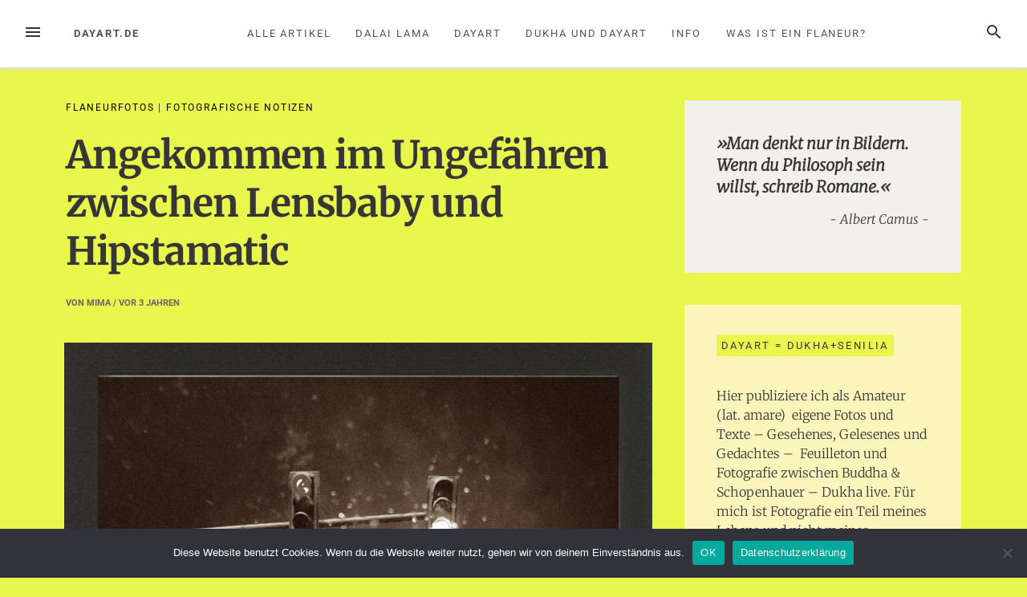

--- FILE ---
content_type: text/html; charset=UTF-8
request_url: http://dayart.de/angekommen-im-ungefaehren-zwischen-lensbaby-und-hipstamatic/
body_size: 16680
content:
<!DOCTYPE html>
<html lang="de">
<head>
<meta charset="UTF-8">
<meta name="viewport" content="width=device-width, initial-scale=1">
<link rel="profile" href="http://gmpg.org/xfn/11">
<link rel="pingback" href="http://dayart.de/xmlrpc.php">

<title>Angekommen im Ungefähren zwischen Lensbaby und Hipstamatic &#8211; dayart.de</title>
<meta name='robots' content='max-image-preview:large' />

<link rel="alternate" type="application/rss+xml" title="dayart.de &raquo; Feed" href="https://dayart.de/feed/" />
<link rel="alternate" type="application/rss+xml" title="dayart.de &raquo; Kommentar-Feed" href="https://dayart.de/comments/feed/" />
<link rel="alternate" type="application/rss+xml" title="dayart.de &raquo; Angekommen im Ungefähren zwischen Lensbaby und Hipstamatic-Kommentar-Feed" href="https://dayart.de/angekommen-im-ungefaehren-zwischen-lensbaby-und-hipstamatic/feed/" />
<link rel="alternate" title="oEmbed (JSON)" type="application/json+oembed" href="https://dayart.de/wp-json/oembed/1.0/embed?url=https%3A%2F%2Fdayart.de%2Fangekommen-im-ungefaehren-zwischen-lensbaby-und-hipstamatic%2F" />
<link rel="alternate" title="oEmbed (XML)" type="text/xml+oembed" href="https://dayart.de/wp-json/oembed/1.0/embed?url=https%3A%2F%2Fdayart.de%2Fangekommen-im-ungefaehren-zwischen-lensbaby-und-hipstamatic%2F&#038;format=xml" />
<style id='wp-img-auto-sizes-contain-inline-css' type='text/css'>
img:is([sizes=auto i],[sizes^="auto," i]){contain-intrinsic-size:3000px 1500px}
/*# sourceURL=wp-img-auto-sizes-contain-inline-css */
</style>
<style id='wp-emoji-styles-inline-css' type='text/css'>

	img.wp-smiley, img.emoji {
		display: inline !important;
		border: none !important;
		box-shadow: none !important;
		height: 1em !important;
		width: 1em !important;
		margin: 0 0.07em !important;
		vertical-align: -0.1em !important;
		background: none !important;
		padding: 0 !important;
	}
/*# sourceURL=wp-emoji-styles-inline-css */
</style>
<style id='wp-block-library-inline-css' type='text/css'>
:root{--wp-block-synced-color:#7a00df;--wp-block-synced-color--rgb:122,0,223;--wp-bound-block-color:var(--wp-block-synced-color);--wp-editor-canvas-background:#ddd;--wp-admin-theme-color:#007cba;--wp-admin-theme-color--rgb:0,124,186;--wp-admin-theme-color-darker-10:#006ba1;--wp-admin-theme-color-darker-10--rgb:0,107,160.5;--wp-admin-theme-color-darker-20:#005a87;--wp-admin-theme-color-darker-20--rgb:0,90,135;--wp-admin-border-width-focus:2px}@media (min-resolution:192dpi){:root{--wp-admin-border-width-focus:1.5px}}.wp-element-button{cursor:pointer}:root .has-very-light-gray-background-color{background-color:#eee}:root .has-very-dark-gray-background-color{background-color:#313131}:root .has-very-light-gray-color{color:#eee}:root .has-very-dark-gray-color{color:#313131}:root .has-vivid-green-cyan-to-vivid-cyan-blue-gradient-background{background:linear-gradient(135deg,#00d084,#0693e3)}:root .has-purple-crush-gradient-background{background:linear-gradient(135deg,#34e2e4,#4721fb 50%,#ab1dfe)}:root .has-hazy-dawn-gradient-background{background:linear-gradient(135deg,#faaca8,#dad0ec)}:root .has-subdued-olive-gradient-background{background:linear-gradient(135deg,#fafae1,#67a671)}:root .has-atomic-cream-gradient-background{background:linear-gradient(135deg,#fdd79a,#004a59)}:root .has-nightshade-gradient-background{background:linear-gradient(135deg,#330968,#31cdcf)}:root .has-midnight-gradient-background{background:linear-gradient(135deg,#020381,#2874fc)}:root{--wp--preset--font-size--normal:16px;--wp--preset--font-size--huge:42px}.has-regular-font-size{font-size:1em}.has-larger-font-size{font-size:2.625em}.has-normal-font-size{font-size:var(--wp--preset--font-size--normal)}.has-huge-font-size{font-size:var(--wp--preset--font-size--huge)}.has-text-align-center{text-align:center}.has-text-align-left{text-align:left}.has-text-align-right{text-align:right}.has-fit-text{white-space:nowrap!important}#end-resizable-editor-section{display:none}.aligncenter{clear:both}.items-justified-left{justify-content:flex-start}.items-justified-center{justify-content:center}.items-justified-right{justify-content:flex-end}.items-justified-space-between{justify-content:space-between}.screen-reader-text{border:0;clip-path:inset(50%);height:1px;margin:-1px;overflow:hidden;padding:0;position:absolute;width:1px;word-wrap:normal!important}.screen-reader-text:focus{background-color:#ddd;clip-path:none;color:#444;display:block;font-size:1em;height:auto;left:5px;line-height:normal;padding:15px 23px 14px;text-decoration:none;top:5px;width:auto;z-index:100000}html :where(.has-border-color){border-style:solid}html :where([style*=border-top-color]){border-top-style:solid}html :where([style*=border-right-color]){border-right-style:solid}html :where([style*=border-bottom-color]){border-bottom-style:solid}html :where([style*=border-left-color]){border-left-style:solid}html :where([style*=border-width]){border-style:solid}html :where([style*=border-top-width]){border-top-style:solid}html :where([style*=border-right-width]){border-right-style:solid}html :where([style*=border-bottom-width]){border-bottom-style:solid}html :where([style*=border-left-width]){border-left-style:solid}html :where(img[class*=wp-image-]){height:auto;max-width:100%}:where(figure){margin:0 0 1em}html :where(.is-position-sticky){--wp-admin--admin-bar--position-offset:var(--wp-admin--admin-bar--height,0px)}@media screen and (max-width:600px){html :where(.is-position-sticky){--wp-admin--admin-bar--position-offset:0px}}

/*# sourceURL=wp-block-library-inline-css */
</style><style id='wp-block-quote-inline-css' type='text/css'>
.wp-block-quote{box-sizing:border-box;overflow-wrap:break-word}.wp-block-quote.is-large:where(:not(.is-style-plain)),.wp-block-quote.is-style-large:where(:not(.is-style-plain)){margin-bottom:1em;padding:0 1em}.wp-block-quote.is-large:where(:not(.is-style-plain)) p,.wp-block-quote.is-style-large:where(:not(.is-style-plain)) p{font-size:1.5em;font-style:italic;line-height:1.6}.wp-block-quote.is-large:where(:not(.is-style-plain)) cite,.wp-block-quote.is-large:where(:not(.is-style-plain)) footer,.wp-block-quote.is-style-large:where(:not(.is-style-plain)) cite,.wp-block-quote.is-style-large:where(:not(.is-style-plain)) footer{font-size:1.125em;text-align:right}.wp-block-quote>cite{display:block}
/*# sourceURL=http://dayart.de/wp-includes/blocks/quote/style.min.css */
</style>
<style id='global-styles-inline-css' type='text/css'>
:root{--wp--preset--aspect-ratio--square: 1;--wp--preset--aspect-ratio--4-3: 4/3;--wp--preset--aspect-ratio--3-4: 3/4;--wp--preset--aspect-ratio--3-2: 3/2;--wp--preset--aspect-ratio--2-3: 2/3;--wp--preset--aspect-ratio--16-9: 16/9;--wp--preset--aspect-ratio--9-16: 9/16;--wp--preset--color--black: #000000;--wp--preset--color--cyan-bluish-gray: #abb8c3;--wp--preset--color--white: #ffffff;--wp--preset--color--pale-pink: #f78da7;--wp--preset--color--vivid-red: #cf2e2e;--wp--preset--color--luminous-vivid-orange: #ff6900;--wp--preset--color--luminous-vivid-amber: #fcb900;--wp--preset--color--light-green-cyan: #7bdcb5;--wp--preset--color--vivid-green-cyan: #00d084;--wp--preset--color--pale-cyan-blue: #8ed1fc;--wp--preset--color--vivid-cyan-blue: #0693e3;--wp--preset--color--vivid-purple: #9b51e0;--wp--preset--gradient--vivid-cyan-blue-to-vivid-purple: linear-gradient(135deg,rgb(6,147,227) 0%,rgb(155,81,224) 100%);--wp--preset--gradient--light-green-cyan-to-vivid-green-cyan: linear-gradient(135deg,rgb(122,220,180) 0%,rgb(0,208,130) 100%);--wp--preset--gradient--luminous-vivid-amber-to-luminous-vivid-orange: linear-gradient(135deg,rgb(252,185,0) 0%,rgb(255,105,0) 100%);--wp--preset--gradient--luminous-vivid-orange-to-vivid-red: linear-gradient(135deg,rgb(255,105,0) 0%,rgb(207,46,46) 100%);--wp--preset--gradient--very-light-gray-to-cyan-bluish-gray: linear-gradient(135deg,rgb(238,238,238) 0%,rgb(169,184,195) 100%);--wp--preset--gradient--cool-to-warm-spectrum: linear-gradient(135deg,rgb(74,234,220) 0%,rgb(151,120,209) 20%,rgb(207,42,186) 40%,rgb(238,44,130) 60%,rgb(251,105,98) 80%,rgb(254,248,76) 100%);--wp--preset--gradient--blush-light-purple: linear-gradient(135deg,rgb(255,206,236) 0%,rgb(152,150,240) 100%);--wp--preset--gradient--blush-bordeaux: linear-gradient(135deg,rgb(254,205,165) 0%,rgb(254,45,45) 50%,rgb(107,0,62) 100%);--wp--preset--gradient--luminous-dusk: linear-gradient(135deg,rgb(255,203,112) 0%,rgb(199,81,192) 50%,rgb(65,88,208) 100%);--wp--preset--gradient--pale-ocean: linear-gradient(135deg,rgb(255,245,203) 0%,rgb(182,227,212) 50%,rgb(51,167,181) 100%);--wp--preset--gradient--electric-grass: linear-gradient(135deg,rgb(202,248,128) 0%,rgb(113,206,126) 100%);--wp--preset--gradient--midnight: linear-gradient(135deg,rgb(2,3,129) 0%,rgb(40,116,252) 100%);--wp--preset--font-size--small: 13px;--wp--preset--font-size--medium: 20px;--wp--preset--font-size--large: 36px;--wp--preset--font-size--x-large: 42px;--wp--preset--spacing--20: 0.44rem;--wp--preset--spacing--30: 0.67rem;--wp--preset--spacing--40: 1rem;--wp--preset--spacing--50: 1.5rem;--wp--preset--spacing--60: 2.25rem;--wp--preset--spacing--70: 3.38rem;--wp--preset--spacing--80: 5.06rem;--wp--preset--shadow--natural: 6px 6px 9px rgba(0, 0, 0, 0.2);--wp--preset--shadow--deep: 12px 12px 50px rgba(0, 0, 0, 0.4);--wp--preset--shadow--sharp: 6px 6px 0px rgba(0, 0, 0, 0.2);--wp--preset--shadow--outlined: 6px 6px 0px -3px rgb(255, 255, 255), 6px 6px rgb(0, 0, 0);--wp--preset--shadow--crisp: 6px 6px 0px rgb(0, 0, 0);}:where(.is-layout-flex){gap: 0.5em;}:where(.is-layout-grid){gap: 0.5em;}body .is-layout-flex{display: flex;}.is-layout-flex{flex-wrap: wrap;align-items: center;}.is-layout-flex > :is(*, div){margin: 0;}body .is-layout-grid{display: grid;}.is-layout-grid > :is(*, div){margin: 0;}:where(.wp-block-columns.is-layout-flex){gap: 2em;}:where(.wp-block-columns.is-layout-grid){gap: 2em;}:where(.wp-block-post-template.is-layout-flex){gap: 1.25em;}:where(.wp-block-post-template.is-layout-grid){gap: 1.25em;}.has-black-color{color: var(--wp--preset--color--black) !important;}.has-cyan-bluish-gray-color{color: var(--wp--preset--color--cyan-bluish-gray) !important;}.has-white-color{color: var(--wp--preset--color--white) !important;}.has-pale-pink-color{color: var(--wp--preset--color--pale-pink) !important;}.has-vivid-red-color{color: var(--wp--preset--color--vivid-red) !important;}.has-luminous-vivid-orange-color{color: var(--wp--preset--color--luminous-vivid-orange) !important;}.has-luminous-vivid-amber-color{color: var(--wp--preset--color--luminous-vivid-amber) !important;}.has-light-green-cyan-color{color: var(--wp--preset--color--light-green-cyan) !important;}.has-vivid-green-cyan-color{color: var(--wp--preset--color--vivid-green-cyan) !important;}.has-pale-cyan-blue-color{color: var(--wp--preset--color--pale-cyan-blue) !important;}.has-vivid-cyan-blue-color{color: var(--wp--preset--color--vivid-cyan-blue) !important;}.has-vivid-purple-color{color: var(--wp--preset--color--vivid-purple) !important;}.has-black-background-color{background-color: var(--wp--preset--color--black) !important;}.has-cyan-bluish-gray-background-color{background-color: var(--wp--preset--color--cyan-bluish-gray) !important;}.has-white-background-color{background-color: var(--wp--preset--color--white) !important;}.has-pale-pink-background-color{background-color: var(--wp--preset--color--pale-pink) !important;}.has-vivid-red-background-color{background-color: var(--wp--preset--color--vivid-red) !important;}.has-luminous-vivid-orange-background-color{background-color: var(--wp--preset--color--luminous-vivid-orange) !important;}.has-luminous-vivid-amber-background-color{background-color: var(--wp--preset--color--luminous-vivid-amber) !important;}.has-light-green-cyan-background-color{background-color: var(--wp--preset--color--light-green-cyan) !important;}.has-vivid-green-cyan-background-color{background-color: var(--wp--preset--color--vivid-green-cyan) !important;}.has-pale-cyan-blue-background-color{background-color: var(--wp--preset--color--pale-cyan-blue) !important;}.has-vivid-cyan-blue-background-color{background-color: var(--wp--preset--color--vivid-cyan-blue) !important;}.has-vivid-purple-background-color{background-color: var(--wp--preset--color--vivid-purple) !important;}.has-black-border-color{border-color: var(--wp--preset--color--black) !important;}.has-cyan-bluish-gray-border-color{border-color: var(--wp--preset--color--cyan-bluish-gray) !important;}.has-white-border-color{border-color: var(--wp--preset--color--white) !important;}.has-pale-pink-border-color{border-color: var(--wp--preset--color--pale-pink) !important;}.has-vivid-red-border-color{border-color: var(--wp--preset--color--vivid-red) !important;}.has-luminous-vivid-orange-border-color{border-color: var(--wp--preset--color--luminous-vivid-orange) !important;}.has-luminous-vivid-amber-border-color{border-color: var(--wp--preset--color--luminous-vivid-amber) !important;}.has-light-green-cyan-border-color{border-color: var(--wp--preset--color--light-green-cyan) !important;}.has-vivid-green-cyan-border-color{border-color: var(--wp--preset--color--vivid-green-cyan) !important;}.has-pale-cyan-blue-border-color{border-color: var(--wp--preset--color--pale-cyan-blue) !important;}.has-vivid-cyan-blue-border-color{border-color: var(--wp--preset--color--vivid-cyan-blue) !important;}.has-vivid-purple-border-color{border-color: var(--wp--preset--color--vivid-purple) !important;}.has-vivid-cyan-blue-to-vivid-purple-gradient-background{background: var(--wp--preset--gradient--vivid-cyan-blue-to-vivid-purple) !important;}.has-light-green-cyan-to-vivid-green-cyan-gradient-background{background: var(--wp--preset--gradient--light-green-cyan-to-vivid-green-cyan) !important;}.has-luminous-vivid-amber-to-luminous-vivid-orange-gradient-background{background: var(--wp--preset--gradient--luminous-vivid-amber-to-luminous-vivid-orange) !important;}.has-luminous-vivid-orange-to-vivid-red-gradient-background{background: var(--wp--preset--gradient--luminous-vivid-orange-to-vivid-red) !important;}.has-very-light-gray-to-cyan-bluish-gray-gradient-background{background: var(--wp--preset--gradient--very-light-gray-to-cyan-bluish-gray) !important;}.has-cool-to-warm-spectrum-gradient-background{background: var(--wp--preset--gradient--cool-to-warm-spectrum) !important;}.has-blush-light-purple-gradient-background{background: var(--wp--preset--gradient--blush-light-purple) !important;}.has-blush-bordeaux-gradient-background{background: var(--wp--preset--gradient--blush-bordeaux) !important;}.has-luminous-dusk-gradient-background{background: var(--wp--preset--gradient--luminous-dusk) !important;}.has-pale-ocean-gradient-background{background: var(--wp--preset--gradient--pale-ocean) !important;}.has-electric-grass-gradient-background{background: var(--wp--preset--gradient--electric-grass) !important;}.has-midnight-gradient-background{background: var(--wp--preset--gradient--midnight) !important;}.has-small-font-size{font-size: var(--wp--preset--font-size--small) !important;}.has-medium-font-size{font-size: var(--wp--preset--font-size--medium) !important;}.has-large-font-size{font-size: var(--wp--preset--font-size--large) !important;}.has-x-large-font-size{font-size: var(--wp--preset--font-size--x-large) !important;}
/*# sourceURL=global-styles-inline-css */
</style>

<style id='classic-theme-styles-inline-css' type='text/css'>
/*! This file is auto-generated */
.wp-block-button__link{color:#fff;background-color:#32373c;border-radius:9999px;box-shadow:none;text-decoration:none;padding:calc(.667em + 2px) calc(1.333em + 2px);font-size:1.125em}.wp-block-file__button{background:#32373c;color:#fff;text-decoration:none}
/*# sourceURL=/wp-includes/css/classic-themes.min.css */
</style>
<link rel='stylesheet' id='contact-form-7-css' href='http://dayart.de/wp-content/plugins/contact-form-7/includes/css/styles.css?ver=6.1.4' type='text/css' media='all' />
<link rel='stylesheet' id='cookie-notice-front-css' href='http://dayart.de/wp-content/plugins/cookie-notice/css/front.min.css?ver=2.5.11' type='text/css' media='all' />
<link rel='stylesheet' id='loose-fonts-css' href='//dayart.de/wp-content/uploads/omgf/loose-fonts/loose-fonts.css?ver=1764735966' type='text/css' media='all' />
<link rel='stylesheet' id='loose-style-css' href='http://dayart.de/wp-content/themes/loose/style.css?ver=1.4.3' type='text/css' media='all' />
<style id='loose-style-inline-css' type='text/css'>
.site-branding { background-color:#ffffff;}.loose-featured-slider, .loose-featured-slider .featured-image, .loose-featured-slider .no-featured-image {height:240px;}.loose-home-intro, .loose-home-intro span, .widget-title span {background-color: #e9f74c;}#secondary .widget:nth-of-type(3n+1){background-color:#f1f0ec;}#secondary .widget:nth-of-type(3n+2){background-color:#fbf5bc;}#secondary .widget:nth-of-type(3n+3){background-color:#f5f8fa;}.home .container, .archive .container, .search .container {max-width:1156px;}.home .post_format-post-format-quote, .archive .post_format-post-format-quote, .search .post_format-post-format-quote, .single .post_format-post-format-quote blockquote {background-color:#ea4848;}.home .post_format-post-format-link, .archive .post_format-post-format-link, .search .post_format-post-format-link {background-color:#1e73be;}.home .post_format-post-format-aside, .archive .post_format-post-format-aside, .search .post_format-post-format-aside {background-color:#ffffff;}.blog .content-area .entry-meta, .archive .content-area .entry-meta, .search .content-area .entry-meta {display:none;}@media screen and (min-width: 768px )  {.menu-logo {float:left;}.navbar-navigation ul, .nav-social {display:block;}.loose-featured-slider, .loose-featured-slider .featured-image, .loose-featured-slider .no-featured-image {height:400px;}.entry-content a {color:#1e73be;}
/*# sourceURL=loose-style-inline-css */
</style>
<script type="text/javascript" id="cookie-notice-front-js-before">
/* <![CDATA[ */
var cnArgs = {"ajaxUrl":"https:\/\/dayart.de\/wp-admin\/admin-ajax.php","nonce":"4b8137ebed","hideEffect":"fade","position":"bottom","onScroll":false,"onScrollOffset":100,"onClick":false,"cookieName":"cookie_notice_accepted","cookieTime":2592000,"cookieTimeRejected":2592000,"globalCookie":false,"redirection":false,"cache":false,"revokeCookies":false,"revokeCookiesOpt":"automatic"};

//# sourceURL=cookie-notice-front-js-before
/* ]]> */
</script>
<script type="text/javascript" src="http://dayart.de/wp-content/plugins/cookie-notice/js/front.min.js?ver=2.5.11" id="cookie-notice-front-js"></script>
<script type="text/javascript" src="http://dayart.de/wp-includes/js/jquery/jquery.min.js?ver=3.7.1" id="jquery-core-js"></script>
<script type="text/javascript" src="http://dayart.de/wp-includes/js/jquery/jquery-migrate.min.js?ver=3.4.1" id="jquery-migrate-js"></script>
<link rel="https://api.w.org/" href="https://dayart.de/wp-json/" /><link rel="alternate" title="JSON" type="application/json" href="https://dayart.de/wp-json/wp/v2/posts/7326" /><link rel="EditURI" type="application/rsd+xml" title="RSD" href="https://dayart.de/xmlrpc.php?rsd" />
<meta name="generator" content="WordPress 6.9" />
<link rel="canonical" href="https://dayart.de/angekommen-im-ungefaehren-zwischen-lensbaby-und-hipstamatic/" />
<link rel='shortlink' href='https://dayart.de/?p=7326' />
<style type="text/css">.recentcomments a{display:inline !important;padding:0 !important;margin:0 !important;}</style><style type="text/css" id="custom-background-css">
body.custom-background { background-color: #e9f74c; }
</style>
	<link rel="icon" href="https://dayart.de/wp-content/uploads/2019/08/dayart2020-150x150.jpg" sizes="32x32" />
<link rel="icon" href="https://dayart.de/wp-content/uploads/2019/08/dayart2020.jpg" sizes="192x192" />
<link rel="apple-touch-icon" href="https://dayart.de/wp-content/uploads/2019/08/dayart2020.jpg" />
<meta name="msapplication-TileImage" content="https://dayart.de/wp-content/uploads/2019/08/dayart2020.jpg" />
<link rel='stylesheet' id='shariffcss-css' href='http://dayart.de/wp-content/plugins/shariff/css/shariff.min.css?ver=4.6.15' type='text/css' media='all' />
<link rel='stylesheet' id='yarppRelatedCss-css' href='http://dayart.de/wp-content/plugins/yet-another-related-posts-plugin/style/related.css?ver=5.30.11' type='text/css' media='all' />
</head>

<body class="wp-singular post-template-default single single-post postid-7326 single-format-standard custom-background wp-theme-loose cookies-not-set">
<div id="page" class="hfeed site">
	<a class="skip-link screen-reader-text" href="#content">Zum Inhalt springen</a>
		<header id="masthead" class="site-header" role="banner">
						
				<nav id="top-navigation" class="navbar-navigation" role="navigation">
					<button id="left-navbar-toggle" class="menu-toggle" aria-controls="left-sidebar" aria-expanded="false"><span class="screen-reader-text">Menü</span><svg><path d="M3 6h18v2.016h-18v-2.016zM3 12.984v-1.969h18v1.969h-18zM3 18v-2.016h18v2.016h-18z"></path></svg></button>
					<button id="navbar-search-toggle" class="search-toggle" aria-controls="search-panel" aria-expanded="false"><span class="screen-reader-text">Suche</span><svg><path d="M9.516 14.016q1.875 0 3.188-1.313t1.313-3.188-1.313-3.188-3.188-1.313-3.188 1.313-1.313 3.188 1.313 3.188 3.188 1.313zM15.516 14.016l4.969 4.969-1.5 1.5-4.969-4.969v-0.797l-0.281-0.281q-1.781 1.547-4.219 1.547-2.719 0-4.617-1.875t-1.898-4.594 1.898-4.617 4.617-1.898 4.594 1.898 1.875 4.617q0 2.438-1.547 4.219l0.281 0.281h0.797z"></path></svg></button>
					<div id="search-panel" class="loose-search-panel">
						<button class="loose-search-panel-close" title="Schließen"><svg><path d="M18.984 6.422l-5.578 5.578 5.578 5.578-1.406 1.406-5.578-5.578-5.578 5.578-1.406-1.406 5.578-5.578-5.578-5.578 1.406-1.406 5.578 5.578 5.578-5.578z"></path></svg></button>
						<form role="search" method="get" class="search-form" action="https://dayart.de/">
	<label>
			<span class="screen-reader-text">Suchen nach:</span>
			<input type="search" class="search-field" placeholder="Eingeben und Enter drücken" value="" name="s" title="Suchen nach:" />
	</label>
	<input type="submit" class="search-submit" value="Suche" />
</form>   
					</div>
					<div class="menu-logo">
												<p class="menu-blogname"><a href="https://dayart.de/" rel="home" >dayart.de</a></p>
											</div>
						<div id="top-menu" class="menu"><ul>
<li class="page_item page-item-7549"><a href="https://dayart.de/alle-artikel/">Alle Artikel</a></li>
<li class="page_item page-item-4066"><a href="https://dayart.de/dalai-lama/">Dalai Lama</a></li>
<li class="page_item page-item-6764"><a href="https://dayart.de/dayart-ein-einfacher-gluecklicher-moment/">Dayart</a></li>
<li class="page_item page-item-8695"><a href="https://dayart.de/dukha-und-dayart/">Dukha und Dayart</a></li>
<li class="page_item page-item-2"><a href="https://dayart.de/info/">Info</a></li>
<li class="page_item page-item-5248"><a href="https://dayart.de/was-ist-ein-flaneur/">Was ist ein Flaneur?</a></li>
</ul></div>
		</nav><!-- #site-navigation -->

	</header><!-- #masthead -->
		
	<div id="content" class="site-content container">
<div class="row">
		<div id="primary" class="content-area col-lg-8
		">
		<main id="main" class="site-main row" role="main">

					<div class="col-md-12">
				<div class="category-list">
				<a href="https://dayart.de/category/365/snapshots/" rel="category tag">Flaneurfotos</a> &#124; <a href="https://dayart.de/category/365/notes/" rel="category tag">Fotografische Notizen</a>				</div>
			</div>
			
<article id="post-7326" class="col-md-12 post-7326 post type-post status-publish format-standard has-post-thumbnail hentry category-snapshots category-notes tag-bisoziieren tag-edward-steichen tag-entdeckung tag-fotograife tag-heinrich-kuehn tag-hipstamatic tag-lensbaby tag-mima tag-unschaerfe">
	
	<header class="entry-header row">
			
		<h1 class="entry-title col-xs-12">Angekommen im Ungefähren zwischen Lensbaby und Hipstamatic</h1>		<div class="entry-meta  col-xs-12">
			<span class="byline"> von <span class="author vcard"><a class="url fn n" href="https://dayart.de/author/mimaadmin/">mima</a></span></span><span class="posted-on"> / vor <a href="https://dayart.de/angekommen-im-ungefaehren-zwischen-lensbaby-und-hipstamatic/" rel="bookmark"><time class="entry-date published updated" datetime="2023-01-20T11:14:52+01:00">3 Jahren</time></a></span>		</div><!-- .entry-meta -->

	</header><!-- .entry-header -->

	<div class="row">
		
	<div class="entry-content col-md-10 col-md-push-2">
		<p><a href="https://dayart.de/wp-content/uploads/2023/01/2023-01-19_08-10-19_189-2023-01-26T22_41_52.070-scaled.jpeg"><img fetchpriority="high" decoding="async" class="alignnone size-full wp-image-7347" src="https://dayart.de/wp-content/uploads/2023/01/2023-01-19_08-10-19_189-2023-01-26T22_41_52.070-scaled.jpeg" alt="" width="1920" height="2560" srcset="https://dayart.de/wp-content/uploads/2023/01/2023-01-19_08-10-19_189-2023-01-26T22_41_52.070-scaled.jpeg 1920w, https://dayart.de/wp-content/uploads/2023/01/2023-01-19_08-10-19_189-2023-01-26T22_41_52.070-225x300.jpeg 225w, https://dayart.de/wp-content/uploads/2023/01/2023-01-19_08-10-19_189-2023-01-26T22_41_52.070-768x1024.jpeg 768w, https://dayart.de/wp-content/uploads/2023/01/2023-01-19_08-10-19_189-2023-01-26T22_41_52.070-1152x1536.jpeg 1152w, https://dayart.de/wp-content/uploads/2023/01/2023-01-19_08-10-19_189-2023-01-26T22_41_52.070-1536x2048.jpeg 1536w" sizes="(max-width: 1920px) 100vw, 1920px" /></a></p>
<p>Jeder Mensch fängt immer neu an. <span id="more-7326"></span></p>
<p>Freiheit besteht darin, die Chance zu bekommen, zu entdecken was vorher war und heute möglich ist und daraus etwas auszuwählen unter den sozialen und persönlichen Bedingungen, Fähigkeiten und Grenzen wie Armut und Reichtum, Wissen und Bildung, Glaube und Horizont.</p>
<p>Ich habe mich nun über 20 Jahre mit Schärfe und Genauigkeit in der Fotografie und noch länger im Leben beschäftigt</p>
<p><a href="https://dayart.de/wp-content/uploads/2023/01/DF838057-619E-4475-95EA-6239CB27D0EA-scaled.jpeg"><img decoding="async" class="alignnone size-full wp-image-7337" src="https://dayart.de/wp-content/uploads/2023/01/DF838057-619E-4475-95EA-6239CB27D0EA-scaled.jpeg" alt="" width="1800" height="2560" srcset="https://dayart.de/wp-content/uploads/2023/01/DF838057-619E-4475-95EA-6239CB27D0EA-scaled.jpeg 1800w, https://dayart.de/wp-content/uploads/2023/01/DF838057-619E-4475-95EA-6239CB27D0EA-211x300.jpeg 211w, https://dayart.de/wp-content/uploads/2023/01/DF838057-619E-4475-95EA-6239CB27D0EA-720x1024.jpeg 720w, https://dayart.de/wp-content/uploads/2023/01/DF838057-619E-4475-95EA-6239CB27D0EA-768x1093.jpeg 768w, https://dayart.de/wp-content/uploads/2023/01/DF838057-619E-4475-95EA-6239CB27D0EA-1080x1536.jpeg 1080w, https://dayart.de/wp-content/uploads/2023/01/DF838057-619E-4475-95EA-6239CB27D0EA-1440x2048.jpeg 1440w" sizes="(max-width: 1800px) 100vw, 1800px" /></a></p>
<p>Jetzt ist das Ungefähre und Ungenaue dran. Das ist nicht bewußt gesteuert, sondern ich war plötzlich da, wie ich nun merke.</p>
<p><a href="http://www.lenstrip.de">Über Sucherfotografie, manuelle Objektive und Lensbaby</a> stieß ich auf Wolfgang Ullrich´s Buch <em>Die Geschichte der Unschärfe.</em></p>
<p>Darin entdeckte ich, daß meine Fragen andere Menschen vor mir auch schon so gestellt haben wie z.B. Edward Steichen oder Heinrich Kühn und viele andere bis heute.</p>
<p>So geht Entwicklung. Ich entdecke die Welt über Lesen und Fotografie als Mittel und Methoden, um meine Beobachtungen und das Wesen der Welt zu verstehen und mehr zu sehen  &#8211; Andere über andere Themen.</p>
<p>Jeder fängt eben neu an und wenn er Glück hat, erhält er die Befähigung mit Lesen und Lernen neue Horizonte zu entdecken, die das Wissen von Gestern der Gegenwart zur Verfügung stellen.</p>
<p>Heute sind die Zeiten anders aber die Menschen und ihre Fragen auf der Welt sind gleichgeblieben. <a href="http://dokumentarfotografie.de/2023/01/11/die-neue-matrix-entsteht-fotografie-als-waffe-der-fakefotografie/">Die Technik ist digitaler aber nicht besser &#8211; nur anders und wirft neue Fragen auf.</a></p>
<p>&nbsp;</p>
<div class="shariff shariff-align-flex-start shariff-widget-align-flex-start"><ul class="shariff-buttons theme-round orientation-horizontal buttonsize-small"><li class="shariff-button mailto shariff-nocustomcolor" style="background-color:#a8a8a8"><a href="mailto:?body=https%3A%2F%2Fdayart.de%2Fangekommen-im-ungefaehren-zwischen-lensbaby-und-hipstamatic%2F&subject=Angekommen%20im%20Ungef%C3%A4hren%20zwischen%20Lensbaby%20und%20Hipstamatic" title="Per E-Mail versenden" aria-label="Per E-Mail versenden" role="button" rel="noopener nofollow" class="shariff-link" style="; background-color:#999; color:#fff"><span class="shariff-icon" style=""><svg width="32px" height="20px" xmlns="http://www.w3.org/2000/svg" viewBox="0 0 32 32"><path fill="#999" d="M32 12.7v14.2q0 1.2-0.8 2t-2 0.9h-26.3q-1.2 0-2-0.9t-0.8-2v-14.2q0.8 0.9 1.8 1.6 6.5 4.4 8.9 6.1 1 0.8 1.6 1.2t1.7 0.9 2 0.4h0.1q0.9 0 2-0.4t1.7-0.9 1.6-1.2q3-2.2 8.9-6.1 1-0.7 1.8-1.6zM32 7.4q0 1.4-0.9 2.7t-2.2 2.2q-6.7 4.7-8.4 5.8-0.2 0.1-0.7 0.5t-1 0.7-0.9 0.6-1.1 0.5-0.9 0.2h-0.1q-0.4 0-0.9-0.2t-1.1-0.5-0.9-0.6-1-0.7-0.7-0.5q-1.6-1.1-4.7-3.2t-3.6-2.6q-1.1-0.7-2.1-2t-1-2.5q0-1.4 0.7-2.3t2.1-0.9h26.3q1.2 0 2 0.8t0.9 2z"/></svg></span></a></li><li class="shariff-button twitter shariff-nocustomcolor" style="background-color:#595959"><a href="https://twitter.com/share?url=https%3A%2F%2Fdayart.de%2Fangekommen-im-ungefaehren-zwischen-lensbaby-und-hipstamatic%2F&text=Angekommen%20im%20Ungef%C3%A4hren%20zwischen%20Lensbaby%20und%20Hipstamatic" title="Bei X teilen" aria-label="Bei X teilen" role="button" rel="noopener nofollow" class="shariff-link" style="; background-color:#000; color:#fff" target="_blank"><span class="shariff-icon" style=""><svg width="32px" height="20px" xmlns="http://www.w3.org/2000/svg" viewBox="0 0 24 24"><path fill="#000" d="M14.258 10.152L23.176 0h-2.113l-7.747 8.813L7.133 0H0l9.352 13.328L0 23.973h2.113l8.176-9.309 6.531 9.309h7.133zm-2.895 3.293l-.949-1.328L2.875 1.56h3.246l6.086 8.523.945 1.328 7.91 11.078h-3.246zm0 0"/></svg></span></a></li><li class="shariff-button facebook shariff-nocustomcolor" style="background-color:#4273c8"><a href="https://www.facebook.com/sharer/sharer.php?u=https%3A%2F%2Fdayart.de%2Fangekommen-im-ungefaehren-zwischen-lensbaby-und-hipstamatic%2F" title="Bei Facebook teilen" aria-label="Bei Facebook teilen" role="button" rel="nofollow" class="shariff-link" style="; background-color:#3b5998; color:#fff" target="_blank"><span class="shariff-icon" style=""><svg width="32px" height="20px" xmlns="http://www.w3.org/2000/svg" viewBox="0 0 18 32"><path fill="#3b5998" d="M17.1 0.2v4.7h-2.8q-1.5 0-2.1 0.6t-0.5 1.9v3.4h5.2l-0.7 5.3h-4.5v13.6h-5.5v-13.6h-4.5v-5.3h4.5v-3.9q0-3.3 1.9-5.2t5-1.8q2.6 0 4.1 0.2z"/></svg></span></a></li><li class="shariff-button info shariff-nocustomcolor" style="background-color:#eee"><a href="http://ct.de/-2467514" title="Weitere Informationen" aria-label="Weitere Informationen" role="button" rel="noopener " class="shariff-link" style="; background-color:#fff; color:#fff" target="_blank"><span class="shariff-icon" style=""><svg width="32px" height="20px" xmlns="http://www.w3.org/2000/svg" viewBox="0 0 11 32"><path fill="#999" d="M11.4 24v2.3q0 0.5-0.3 0.8t-0.8 0.4h-9.1q-0.5 0-0.8-0.4t-0.4-0.8v-2.3q0-0.5 0.4-0.8t0.8-0.4h1.1v-6.8h-1.1q-0.5 0-0.8-0.4t-0.4-0.8v-2.3q0-0.5 0.4-0.8t0.8-0.4h6.8q0.5 0 0.8 0.4t0.4 0.8v10.3h1.1q0.5 0 0.8 0.4t0.3 0.8zM9.2 3.4v3.4q0 0.5-0.4 0.8t-0.8 0.4h-4.6q-0.4 0-0.8-0.4t-0.4-0.8v-3.4q0-0.4 0.4-0.8t0.8-0.4h4.6q0.5 0 0.8 0.4t0.4 0.8z"/></svg></span></a></li></ul></div><div class='yarpp yarpp-related yarpp-related-website yarpp-template-list'>
<!-- YARPP List -->
<h3>Related posts:</h3><ol>
<li><a href="https://dayart.de/es-ist-soweit-lensbaby-zeit/" rel="bookmark" title="Es ist soweit Lensbaby Zeit!">Es ist soweit Lensbaby Zeit!</a></li>
<li><a href="https://dayart.de/projektbeginn-zwischen-nostalgie-und-moderne/" rel="bookmark" title="Projektbeginn zwischen Nostalgie und Moderne">Projektbeginn zwischen Nostalgie und Moderne</a></li>
<li><a href="https://dayart.de/schopenhauer-sah-das-metaversum/" rel="bookmark" title="Schopenhauer sah das Metaversum">Schopenhauer sah das Metaversum</a></li>
<li><a href="https://dayart.de/graue-suppe-in-bunt/" rel="bookmark" title="Graue Suppe in bunt">Graue Suppe in bunt</a></li>
</ol>
</div>
			</div><!-- .entry-content -->

	<footer class="entry-footer col-md-12">
		<span class="tags-links">Stichworte: <a href="https://dayart.de/tag/bisoziieren/" rel="tag">Bisoziieren</a>, <a href="https://dayart.de/tag/edward-steichen/" rel="tag">Edward Steichen</a>, <a href="https://dayart.de/tag/entdeckung/" rel="tag">Entdeckung</a>, <a href="https://dayart.de/tag/fotograife/" rel="tag">Fotograife</a>, <a href="https://dayart.de/tag/heinrich-kuehn/" rel="tag">Heinrich Kühn</a>, <a href="https://dayart.de/tag/hipstamatic/" rel="tag">hipstamatic</a>, <a href="https://dayart.de/tag/lensbaby/" rel="tag">lensbaby</a>, <a href="https://dayart.de/tag/mima/" rel="tag">mima</a>, <a href="https://dayart.de/tag/unschaerfe/" rel="tag">Unschärfe</a></span>	</footer><!-- .entry-footer -->
		
	</div><!-- .row -->
		
</article><!-- #post-## -->

					
			
	<nav class="navigation post-navigation" aria-label="Beiträge">
		<h2 class="screen-reader-text">Beitragsnavigation</h2>
		<div class="nav-links"><div class="nav-previous"><a href="https://dayart.de/winter-im-januar/" rel="prev"><div class="loose-previous-article">Voriger Beitrag</div><div class="loose-previous-article-title">Winter im Januar</div></a></div><div class="nav-next"><a href="https://dayart.de/wartezeit-stimmungsbild/" rel="next"><div class="loose-next-article">Nächster Beitrag</div><div class="loose-next-article-title">Wartezeit &#8211; Stimmungsbild</div></a></div></div>
	</nav>
			
<div id="comments" class="comments-area col-md-12">

	
			<h2 class="comments-title">
			3 Kommentare		</h2>

		
		<ul class="comment-list">
					<li class="pingback even thread-even depth-1" id="li-comment-3645">
			<article id="comment-3645" class="comment">
			<footer>
				<div class="comment-author vcard">
												<div class="comment-meta commentmetadata">
					<cite class="fn"><b><a href="http://dokumentarfotografie.de/2023/01/21/fakefokus-oder-unschaerfe-als-waffe-in-der-fotografie/" class="url" rel="ugc external nofollow">Fakefokus oder Unschärfe als Waffe in der Fotografie &#8211; dokumentarfotografie.de com/at</a></b></cite>					<br />
					<a href="https://dayart.de/angekommen-im-ungefaehren-zwischen-lensbaby-und-hipstamatic/#comment-3645"><time datetime="2023-01-21T11:52:34+01:00">
						vor 3 Jahren					</time></a>
					<span class="reply">
					 &#8901; <a rel="nofollow" class="comment-reply-link" href="https://dayart.de/angekommen-im-ungefaehren-zwischen-lensbaby-und-hipstamatic/?replytocom=3645#respond" data-commentid="3645" data-postid="7326" data-belowelement="comment-3645" data-respondelement="respond" data-replyto="Auf Fakefokus oder Unschärfe als Waffe in der Fotografie &#8211; dokumentarfotografie.de com/at antworten" aria-label="Auf Fakefokus oder Unschärfe als Waffe in der Fotografie &#8211; dokumentarfotografie.de com/at antworten">REPLY</a>					</span><!-- .reply -->
									</div><!-- .comment-meta .commentmetadata -->
				</div><!-- .comment-author .vcard -->
				
			</footer>

			<div class="comment-content"><p>[&#8230;] Ich bin Ende 2022 auf dieses Buch gestossen, weil ich Unschärfe in der Fotografie als Gestaltungsmi&#8230; [&#8230;]</p>
</div>

			</article><!-- #comment-## -->
			</li><!-- #comment-## -->
		<li class="pingback odd alt thread-odd thread-alt depth-1" id="li-comment-3646">
			<article id="comment-3646" class="comment">
			<footer>
				<div class="comment-author vcard">
												<div class="comment-meta commentmetadata">
					<cite class="fn"><b><a href="http://buchmonat.de/wolfgang-ullrich-die-geschichte-der-unschaerfe/" class="url" rel="ugc external nofollow">Wolfgang Ullrich, Die Geschichte der Unschärfe &#8211; buchmonat.de</a></b></cite>					<br />
					<a href="https://dayart.de/angekommen-im-ungefaehren-zwischen-lensbaby-und-hipstamatic/#comment-3646"><time datetime="2023-01-21T11:56:36+01:00">
						vor 3 Jahren					</time></a>
					<span class="reply">
					 &#8901; <a rel="nofollow" class="comment-reply-link" href="https://dayart.de/angekommen-im-ungefaehren-zwischen-lensbaby-und-hipstamatic/?replytocom=3646#respond" data-commentid="3646" data-postid="7326" data-belowelement="comment-3646" data-respondelement="respond" data-replyto="Auf Wolfgang Ullrich, Die Geschichte der Unschärfe &#8211; buchmonat.de antworten" aria-label="Auf Wolfgang Ullrich, Die Geschichte der Unschärfe &#8211; buchmonat.de antworten">REPLY</a>					</span><!-- .reply -->
									</div><!-- .comment-meta .commentmetadata -->
				</div><!-- .comment-author .vcard -->
				
			</footer>

			<div class="comment-content"><p>[&#8230;] Ich bin Ende 2022 auf dieses Buch gestossen, weil ich Unschärfe in der Fotografie als Gestaltungsmi&#8230; [&#8230;]</p>
</div>

			</article><!-- #comment-## -->
			</li><!-- #comment-## -->
		<li class="pingback even thread-even depth-1" id="li-comment-3647">
			<article id="comment-3647" class="comment">
			<footer>
				<div class="comment-author vcard">
												<div class="comment-meta commentmetadata">
					<cite class="fn"><b><a href="http://trend.magazine.international/wolfgang-ullrich-die-geschichte-der-unschaerfe/" class="url" rel="ugc external nofollow">Wolfgang Ullrich, Die Geschichte der Unschärfe &#8211; supertipp.de</a></b></cite>					<br />
					<a href="https://dayart.de/angekommen-im-ungefaehren-zwischen-lensbaby-und-hipstamatic/#comment-3647"><time datetime="2023-01-21T12:01:38+01:00">
						vor 3 Jahren					</time></a>
					<span class="reply">
					 &#8901; <a rel="nofollow" class="comment-reply-link" href="https://dayart.de/angekommen-im-ungefaehren-zwischen-lensbaby-und-hipstamatic/?replytocom=3647#respond" data-commentid="3647" data-postid="7326" data-belowelement="comment-3647" data-respondelement="respond" data-replyto="Auf Wolfgang Ullrich, Die Geschichte der Unschärfe &#8211; supertipp.de antworten" aria-label="Auf Wolfgang Ullrich, Die Geschichte der Unschärfe &#8211; supertipp.de antworten">REPLY</a>					</span><!-- .reply -->
									</div><!-- .comment-meta .commentmetadata -->
				</div><!-- .comment-author .vcard -->
				
			</footer>

			<div class="comment-content"><p>[&#8230;] Ich bin Ende 2022 auf dieses Buch gestossen, weil ich Unschärfe in der Fotografie als Gestaltungsmi&#8230; [&#8230;]</p>
</div>

			</article><!-- #comment-## -->
			</li><!-- #comment-## -->
		</ul><!-- .comment-list -->

		
	
	
		<div id="respond" class="comment-respond">
		<h3 id="reply-title" class="comment-reply-title">Schreibe einen Kommentar <small><a rel="nofollow" id="cancel-comment-reply-link" href="/angekommen-im-ungefaehren-zwischen-lensbaby-und-hipstamatic/#respond" style="display:none;">Antwort abbrechen</a></small></h3><form action="http://dayart.de/wp-comments-post.php" method="post" id="commentform" class="comment-form"><p class="comment-form-comment"><label for="comment">Kommentar</label> <textarea autocomplete="new-password"  id="e2ee8b2f09"  name="e2ee8b2f09"   rows="1" aria-required="true" required="required" placeholder="Kommentar" ></textarea><textarea id="comment" aria-label="hp-comment" aria-hidden="true" name="comment" autocomplete="new-password" style="padding:0 !important;clip:rect(1px, 1px, 1px, 1px) !important;position:absolute !important;white-space:nowrap !important;height:1px !important;width:1px !important;overflow:hidden !important;" tabindex="-1"></textarea><script data-noptimize>document.getElementById("comment").setAttribute( "id", "ac0ae8e6465e18bcdd805e18e5b39ee5" );document.getElementById("e2ee8b2f09").setAttribute( "id", "comment" );</script></p><div class="comment-fields"><p class="comment-form-author"><label for="author">Name <span class="required">*</span></label> <input id="author" name="author" type="text" value="" aria-required="true" required="required" placeholder="Name" /></p>
<p class="comment-form-email"><label for="email">E-Mail <span class="required">*</span></label> <input id="email" name="email" type="email" value="" aria-required="true" required="required" placeholder="E-Mail" /></p>
<p class="comment-form-ur"><label for="url">Website</label> <input id="url" name="url" type="url" value="" placeholder="Website" /></p></div>
<p class="form-submit"><input name="submit" type="submit" id="submit" class="submit" value="Kommentar abschicken" /> <input type='hidden' name='comment_post_ID' value='7326' id='comment_post_ID' />
<input type='hidden' name='comment_parent' id='comment_parent' value='0' />
</p></form>	</div><!-- #respond -->
	
</div><!-- #comments -->

		
		</main><!-- #main -->
	</div><!-- #primary -->

<div id="secondary" class="widget-area col-md-4" role="complementary">
	<div class="theiaStickySidebar">
	<aside id="block-4" class="widget widget_block">
<blockquote class="wp-block-quote is-layout-flow wp-block-quote-is-layout-flow"><p>»Man denkt nur in Bildern. Wenn du Philosoph sein willst, schreib Romane.«</p><cite>Albert Camus</cite></blockquote>
</aside><aside id="text-2" class="widget widget_text"><h2 class="widget-title"><span>Dayart = Dukha+Senilia</span></h2>			<div class="textwidget"><p>Hier publiziere ich als Amateur (lat. amare)  eigene Fotos und Texte &#8211; Gesehenes, Gelesenes und Gedachtes &#8211;  Feuilleton und Fotografie zwischen Buddha &amp; Schopenhauer &#8211; Dukha live. Für mich ist Fotografie ein Teil meines Lebens und nicht meines Lebensunterhalts. In diesem Rahmen ist Zufriedenheit für mich ein Kind der Kreativität mit den vorhandenen eigenen fotografischen Möglichkeiten.</p>
<p>Ich finde vor allem auch, daß das Schreiben auf Papier mit einem gefälligen Füller ebenso meditativ sein kann wie das manuelle Scharfstellen im Sucher beim Fotografieren.</p>
<p>Das ist für mich die Schnittmenge von Pen and Camera.</p>
</div>
		</aside><aside id="text-6" class="widget widget_text"><h2 class="widget-title"><span>Arthur Schopenhauer</span></h2>			<div class="textwidget"><p>„Mein Leben ist ein fortgesetztes Studium, das sein eigener Lohn ist.“</p>
</div>
		</aside><aside id="text-4" class="widget widget_text"><h2 class="widget-title"><span>John Berger</span></h2>			<div class="textwidget"><p>„Jedenfalls leben wir in einer Welt des Leidens, in der das Böse grassiert, in einer Welt, die unser Dasein nicht bestätigt, in einer Welt, der wir widerstehen müssen. In dieser Situation gibt uns der ästhetische Augenblick Hoffnung. Daß wir einen Kristall oder eine Mohnblume schön finden, bedeutet, daß wir weniger allein sind, daß wir tiefer in die Gesamtexistenz einbezogen sind, als es uns der Ablauf eines einzigen Lebens glauben lassen würde… Alle Ausdrucksformen der Kunst haben sich aus dem Versuch entwickelt, das Augenblickliche in das Immerwährende umzuwandeln.“</p>
</div>
		</aside><aside id="text-5" class="widget widget_text"><h2 class="widget-title"><span>Albert Camus</span></h2>			<div class="textwidget"><p>„Ich glaube weiterhin, dass unserer Welt kein tieferer Sinn innewohnt. Aber ich weiß, dass etwas in ihr Sinn hat, und das ist der Mensch, denn er ist das einzige Wesen, das Sinn fordert. Diese Welt besitzt zumindest die Wahrheit des Menschen, und unsere Aufgabe besteht darin, ihm seine Gründe gegen das Schicksal in die Hand zu geben.“</p>
</div>
		</aside><aside id="categories-2" class="widget widget_categories"><h2 class="widget-title"><span>Kategorien</span></h2><form action="https://dayart.de" method="get"><label class="screen-reader-text" for="cat">Kategorien</label><select  name='cat' id='cat' class='postform'>
	<option value='-1'>Kategorie auswählen</option>
	<option class="level-0" value="1069">365</option>
	<option class="level-0" value="1">Flaneurfotos</option>
	<option class="level-0" value="388">Flaneurkameras</option>
	<option class="level-0" value="48">Fotografische Notizen</option>
	<option class="level-0" value="1070">neu</option>
</select>
</form><script type="text/javascript">
/* <![CDATA[ */

( ( dropdownId ) => {
	const dropdown = document.getElementById( dropdownId );
	function onSelectChange() {
		setTimeout( () => {
			if ( 'escape' === dropdown.dataset.lastkey ) {
				return;
			}
			if ( dropdown.value && parseInt( dropdown.value ) > 0 && dropdown instanceof HTMLSelectElement ) {
				dropdown.parentElement.submit();
			}
		}, 250 );
	}
	function onKeyUp( event ) {
		if ( 'Escape' === event.key ) {
			dropdown.dataset.lastkey = 'escape';
		} else {
			delete dropdown.dataset.lastkey;
		}
	}
	function onClick() {
		delete dropdown.dataset.lastkey;
	}
	dropdown.addEventListener( 'keyup', onKeyUp );
	dropdown.addEventListener( 'click', onClick );
	dropdown.addEventListener( 'change', onSelectChange );
})( "cat" );

//# sourceURL=WP_Widget_Categories%3A%3Awidget
/* ]]> */
</script>
</aside><aside id="recent-comments-3" class="widget widget_recent_comments"><h2 class="widget-title"><span>Neueste Kommentare</span></h2><ul id="recentcomments"><li class="recentcomments"><span class="comment-author-link">Hans</span> bei <a href="https://dayart.de/die-neue-bronzezeit/#comment-33156">Die neue Bronzezeit</a></li><li class="recentcomments"><span class="comment-author-link"><a href="https://dayart.de/vom-gestern-ueberrannt/" class="url" rel="ugc">Vom Gestern überrannt &#8211; dayart.de</a></span> bei <a href="https://dayart.de/nicht-wissen-macht-nichts-in-der-fotografie-oder-die-permanente-gegenwart-als-hamsterrad/#comment-33138">Nicht Wissen macht nichts in der Fotografie oder die permanente Gegenwart als Hamsterrad</a></li><li class="recentcomments"><span class="comment-author-link"><a href="https://dayart.de/die-lebenszeit/" class="url" rel="ugc">Die Lebenszeit &#8211; dayart.de</a></span> bei <a href="https://dayart.de/das-neue-weihnachten/#comment-32959">Das neue Weihnachten</a></li><li class="recentcomments"><span class="comment-author-link"><a href="https://dayart.de/der-aesthetische-wert-und-der-soziale-wert-eines-produktes/" class="url" rel="ugc">Der ästhetische Wert und der soziale Wert eines Produktes &#8211; dayart.de</a></span> bei <a href="https://dayart.de/das-uhrwerk-des-lebens/#comment-32931">Das Uhrwerk des Lebens</a></li><li class="recentcomments"><span class="comment-author-link"><a href="https://dayart.de/der-aesthetische-wert-und-der-soziale-wert-eines-produktes/" class="url" rel="ugc">Der ästhetische Wert und der soziale Wert eines Produktes &#8211; dayart.de</a></span> bei <a href="https://dayart.de/meine-zeit-mit-montblanc-und-davor-und-danach/#comment-32929">Meine Zeit mit Montblanc und davor und danach</a></li><li class="recentcomments"><span class="comment-author-link"><a href="https://dayart.de/vorgaenge-der-dehumanisierung/" class="url" rel="ugc">Vorgänge der Dehumanisierung &#8211; dayart.de</a></span> bei <a href="https://dayart.de/die-zeitliche-unsterblichkeit/#comment-32927">Die zeitliche Unsterblichkeit</a></li><li class="recentcomments"><span class="comment-author-link"><a href="https://dayart.de/unterwegs-auf-dem-weg-zu-nichts/" class="url" rel="ugc">Unterwegs auf dem Weg zu Nichts &#8211; dayart.de</a></span> bei <a href="https://dayart.de/verstaubte-lust/#comment-32888">Verstaubte Lust</a></li><li class="recentcomments"><span class="comment-author-link"><a href="https://dayart.de/schnappschuss-und-schopenhauer/" class="url" rel="ugc">Schnappschuss und Schopenhauer &#8211; dayart.de</a></span> bei <a href="https://dayart.de/wie-es-ist-und-immer-sein-wird/#comment-32846">Wie es ist und immer sein wird</a></li><li class="recentcomments"><span class="comment-author-link"><a href="https://www.volker-krause-photographie.de/" class="url" rel="ugc external nofollow">Volker Krause</a></span> bei <a href="https://dayart.de/stille-und-schweigen/#comment-32841">Stille und Schweigen</a></li><li class="recentcomments"><span class="comment-author-link"><a href="https://dayart.de/stille-und-schweigen/" class="url" rel="ugc">Stille und Schweigen &#8211; dayart.de</a></span> bei <a href="https://dayart.de/die-fuelle-der-stille/#comment-32840">Die Fülle der Stille</a></li><li class="recentcomments"><span class="comment-author-link"><a href="https://dayart.de/sweet-22-ist-nicht-fuer-die-tonne-aber-fuer-die-wonne/" class="url" rel="ugc">Sweet 22 ist nicht für die Tonne aber für die Wonne &#8211; dayart.de</a></span> bei <a href="https://dayart.de/als-artist-to-go-unterwegs/#comment-32715">Als Artist to go unterwegs</a></li><li class="recentcomments"><span class="comment-author-link"><a href="https://dokumentarfotografie.de/2025/12/06/made-in-germany-in-china/" class="url" rel="ugc external nofollow">Made in Germany in China &#8211; dokumentarfotografie.de at/com</a></span> bei <a href="https://dayart.de/ab-dem-20-juni-wird-alles-besser/#comment-32679">Ab dem 20. Juni wird alles besser!?</a></li></ul></aside>
		<aside id="recent-posts-3" class="widget widget_recent_entries">
		<h2 class="widget-title"><span>Neueste Beiträge</span></h2>
		<ul>
											<li>
					<a href="https://dayart.de/der-weg-ist-das-ziel/">Der Weg ist das Ziel</a>
									</li>
											<li>
					<a href="https://dayart.de/mein-winterfoto-25-26/">Mein Winterfoto 25/26</a>
									</li>
											<li>
					<a href="https://dayart.de/wie-erkennt-man-eine-historische-epoche/">Wie erkennt man eine historische Epoche?</a>
									</li>
											<li>
					<a href="https://dayart.de/vom-gestern-ueberrannt/">Vom Gestern überrannt</a>
									</li>
											<li>
					<a href="https://dayart.de/fotografieren-statt-aufklaeren/">Fotografieren statt Aufklären?</a>
									</li>
											<li>
					<a href="https://dayart.de/wie-immer-die-wilden-toeten-die-zahmen-betruegen/">Wie immer &#8211; die Wilden töten, die Zahmen betrügen</a>
									</li>
											<li>
					<a href="https://dayart.de/es-schneit-im-winter/">Es schneit im Winter</a>
									</li>
											<li>
					<a href="https://dayart.de/der-nebelblick/">Der Nebelblick</a>
									</li>
											<li>
					<a href="https://dayart.de/reflektieren-durch-fotografieren/">Reflektieren durch Fotografieren</a>
									</li>
											<li>
					<a href="https://dayart.de/freude-schoener-goetterfunken/">Freude schöner Götterfunken</a>
									</li>
											<li>
					<a href="https://dayart.de/die-lebenszeit/">Die Lebenszeit</a>
									</li>
											<li>
					<a href="https://dayart.de/der-aesthetische-wert-und-der-soziale-wert-eines-produktes/">Der ästhetische Wert und der soziale Wert eines Produktes</a>
									</li>
											<li>
					<a href="https://dayart.de/vorgaenge-der-dehumanisierung/">Vorgänge der Dehumanisierung</a>
									</li>
											<li>
					<a href="https://dayart.de/unterwegs-auf-dem-weg-zu-nichts/">Unterwegs auf dem Weg zu Nichts</a>
									</li>
											<li>
					<a href="https://dayart.de/das-uhrwerk-des-lebens/">Das Uhrwerk des Lebens</a>
									</li>
											<li>
					<a href="https://dayart.de/ki-als-schoener-schein/">KI als schöner Schein</a>
									</li>
											<li>
					<a href="https://dayart.de/schnappschuss-und-schopenhauer/">Schnappschuss und Schopenhauer</a>
									</li>
											<li>
					<a href="https://dayart.de/welt-und-wahrheit/">Welt und Wahrheit</a>
									</li>
											<li>
					<a href="https://dayart.de/stille-und-schweigen/">Stille und Schweigen</a>
									</li>
											<li>
					<a href="https://dayart.de/zurueck-in-die-zukunft/">Zurück in die Zukunft</a>
									</li>
					</ul>

		</aside><aside id="block-2" class="widget widget_block">
<blockquote class="wp-block-quote is-layout-flow wp-block-quote-is-layout-flow"><p>»Man denkt nur in Bildern. Wenn du Philosoph sein willst, schreib Romane.«</p><cite>Albert Camus</cite></blockquote>
</aside>	</div>
</div><!-- #secondary -->
</div><!-- .row -->

	</div><!-- #content -->

		
			<div id="left-sidebar" class="left-sidebar-area">
				<div class="left-sidebar-content">
					<div class="left-header">
					<div class="left-logo">
												<a href="https://dayart.de/" rel="home">dayart.de</a>
											<button class="left-sidebar-close" title="Schließen"><svg><path d="M18.984 6.422l-5.578 5.578 5.578 5.578-1.406 1.406-5.578-5.578-5.578 5.578-1.406-1.406 5.578-5.578-5.578-5.578 1.406-1.406 5.578 5.578 5.578-5.578z"></path></svg></button>
					</div>
					</div>
					<nav id="site-navigation" class="main-navigation" role="navigation">
								<div class="menu-info-container"><ul id="primary-menu" class="menu"><li id="menu-item-2128" class="menu-item menu-item-type-custom menu-item-object-custom menu-item-2128"><a href="https://www.lenstrip.de">Lenstrip</a></li>
<li id="menu-item-6111" class="menu-item menu-item-type-custom menu-item-object-custom menu-item-6111"><a href="http://www.lebenspower.de">Lebenspower</a></li>
<li id="menu-item-2132" class="menu-item menu-item-type-custom menu-item-object-custom menu-item-2132"><a href="https://street.fotografie.international">Streetfotografie</a></li>
<li id="menu-item-4321" class="menu-item menu-item-type-custom menu-item-object-custom menu-item-4321"><a href="http://www.dayart.de/wp-admin">Meta</a></li>
<li id="menu-item-6771" class="menu-item menu-item-type-post_type menu-item-object-page menu-item-6771"><a href="https://dayart.de/dayart-ein-einfacher-gluecklicher-moment/">Dayart</a></li>
<li id="menu-item-8697" class="menu-item menu-item-type-post_type menu-item-object-page menu-item-8697"><a href="https://dayart.de/dukha-und-dayart/">Dukha und Dayart</a></li>
<li id="menu-item-6772" class="menu-item menu-item-type-post_type menu-item-object-page menu-item-6772"><a href="https://dayart.de/was-ist-ein-flaneur/">Was ist ein Flaneur?</a></li>
<li id="menu-item-7073" class="menu-item menu-item-type-post_type menu-item-object-page menu-item-7073"><a href="https://dayart.de/info/">Info</a></li>
<li id="menu-item-7551" class="menu-item menu-item-type-post_type menu-item-object-page menu-item-home menu-item-7551"><a href="https://dayart.de/alle-artikel/">Alle Artikel</a></li>
</ul></div>					</nav><!-- #site-navigation -->
					<div class="left-nav-social">
											</div>
										<div class="site-info">
			<p>&copy; 2026 dayart.de</p>					</div><!-- .site-info -->
				</div>
			</div> 
		<div class="left-sidebar-bg">
		</div><!-- .left-sidebar-bg -->
		
		<footer id="colophon" class="site-footer" role="contentinfo">
		<div class="site-info">
			<p><a href="https://dayart.de/" rel="home">
			dayart.de			</a></p>
			<p><a href="https://de.wordpress.org/">
									Mit Stolz präsentiert von WordPress				</a>
			<span class="sep"> | </span>
			Theme: Loose von <a href="https://blogonyourown.com/" rel="designer">BlogOnYourOwn.com</a>.			</p>
		</div><!-- .site-info -->
	</footer><!-- #colophon -->
		
</div><!-- #page -->

<script type="speculationrules">
{"prefetch":[{"source":"document","where":{"and":[{"href_matches":"/*"},{"not":{"href_matches":["/wp-*.php","/wp-admin/*","/wp-content/uploads/*","/wp-content/*","/wp-content/plugins/*","/wp-content/themes/loose/*","/*\\?(.+)"]}},{"not":{"selector_matches":"a[rel~=\"nofollow\"]"}},{"not":{"selector_matches":".no-prefetch, .no-prefetch a"}}]},"eagerness":"conservative"}]}
</script>
<script type="text/javascript" src="http://dayart.de/wp-includes/js/dist/hooks.min.js?ver=dd5603f07f9220ed27f1" id="wp-hooks-js"></script>
<script type="text/javascript" src="http://dayart.de/wp-includes/js/dist/i18n.min.js?ver=c26c3dc7bed366793375" id="wp-i18n-js"></script>
<script type="text/javascript" id="wp-i18n-js-after">
/* <![CDATA[ */
wp.i18n.setLocaleData( { 'text direction\u0004ltr': [ 'ltr' ] } );
//# sourceURL=wp-i18n-js-after
/* ]]> */
</script>
<script type="text/javascript" src="http://dayart.de/wp-content/plugins/contact-form-7/includes/swv/js/index.js?ver=6.1.4" id="swv-js"></script>
<script type="text/javascript" id="contact-form-7-js-translations">
/* <![CDATA[ */
( function( domain, translations ) {
	var localeData = translations.locale_data[ domain ] || translations.locale_data.messages;
	localeData[""].domain = domain;
	wp.i18n.setLocaleData( localeData, domain );
} )( "contact-form-7", {"translation-revision-date":"2025-10-26 03:28:49+0000","generator":"GlotPress\/4.0.3","domain":"messages","locale_data":{"messages":{"":{"domain":"messages","plural-forms":"nplurals=2; plural=n != 1;","lang":"de"},"This contact form is placed in the wrong place.":["Dieses Kontaktformular wurde an der falschen Stelle platziert."],"Error:":["Fehler:"]}},"comment":{"reference":"includes\/js\/index.js"}} );
//# sourceURL=contact-form-7-js-translations
/* ]]> */
</script>
<script type="text/javascript" id="contact-form-7-js-before">
/* <![CDATA[ */
var wpcf7 = {
    "api": {
        "root": "https:\/\/dayart.de\/wp-json\/",
        "namespace": "contact-form-7\/v1"
    }
};
//# sourceURL=contact-form-7-js-before
/* ]]> */
</script>
<script type="text/javascript" src="http://dayart.de/wp-content/plugins/contact-form-7/includes/js/index.js?ver=6.1.4" id="contact-form-7-js"></script>
<script type="text/javascript" src="http://dayart.de/wp-content/themes/loose/slick/slick.min.js?ver=20150828" id="slick-js"></script>
<script type="text/javascript" src="http://dayart.de/wp-content/themes/loose/js/jquery.magnific-popup.min.js?ver=20150829" id="magnific-popup-js"></script>
<script type="text/javascript" src="http://dayart.de/wp-includes/js/jquery/ui/effect.min.js?ver=1.13.3" id="jquery-effects-core-js"></script>
<script type="text/javascript" src="http://dayart.de/wp-includes/js/jquery/ui/effect-slide.min.js?ver=1.13.3" id="jquery-effects-slide-js"></script>
<script type="text/javascript" id="loose-scripts-js-extra">
/* <![CDATA[ */
var loose = {"home_page_slider_img_number":"2","loadingText":"","noMorePostsText":"","getTemplateDirectoryUri":"http://dayart.de/wp-content/themes/loose","months":["Januar","Februar","M\u00e4rz","April","Mai","Juni","Juli","August","September","Oktober","November","Dezember"],"days":["Sonntag","Montag","Dienstag","Mittwoch","Donnerstag","Freitag","Samstag"],"show_menu_on_scroll":"1"};
//# sourceURL=loose-scripts-js-extra
/* ]]> */
</script>
<script type="text/javascript" src="http://dayart.de/wp-content/themes/loose/js/loose.min.js?ver=1.4.3" id="loose-scripts-js"></script>
<script type="text/javascript" src="http://dayart.de/wp-content/themes/loose/js/skip-link-focus-fix.min.js?ver=20130115" id="loose-skip-link-focus-fix-js"></script>
<script type="text/javascript" src="http://dayart.de/wp-includes/js/comment-reply.min.js?ver=6.9" id="comment-reply-js" async="async" data-wp-strategy="async" fetchpriority="low"></script>
<script id="wp-emoji-settings" type="application/json">
{"baseUrl":"https://s.w.org/images/core/emoji/17.0.2/72x72/","ext":".png","svgUrl":"https://s.w.org/images/core/emoji/17.0.2/svg/","svgExt":".svg","source":{"concatemoji":"http://dayart.de/wp-includes/js/wp-emoji-release.min.js?ver=6.9"}}
</script>
<script type="module">
/* <![CDATA[ */
/*! This file is auto-generated */
const a=JSON.parse(document.getElementById("wp-emoji-settings").textContent),o=(window._wpemojiSettings=a,"wpEmojiSettingsSupports"),s=["flag","emoji"];function i(e){try{var t={supportTests:e,timestamp:(new Date).valueOf()};sessionStorage.setItem(o,JSON.stringify(t))}catch(e){}}function c(e,t,n){e.clearRect(0,0,e.canvas.width,e.canvas.height),e.fillText(t,0,0);t=new Uint32Array(e.getImageData(0,0,e.canvas.width,e.canvas.height).data);e.clearRect(0,0,e.canvas.width,e.canvas.height),e.fillText(n,0,0);const a=new Uint32Array(e.getImageData(0,0,e.canvas.width,e.canvas.height).data);return t.every((e,t)=>e===a[t])}function p(e,t){e.clearRect(0,0,e.canvas.width,e.canvas.height),e.fillText(t,0,0);var n=e.getImageData(16,16,1,1);for(let e=0;e<n.data.length;e++)if(0!==n.data[e])return!1;return!0}function u(e,t,n,a){switch(t){case"flag":return n(e,"\ud83c\udff3\ufe0f\u200d\u26a7\ufe0f","\ud83c\udff3\ufe0f\u200b\u26a7\ufe0f")?!1:!n(e,"\ud83c\udde8\ud83c\uddf6","\ud83c\udde8\u200b\ud83c\uddf6")&&!n(e,"\ud83c\udff4\udb40\udc67\udb40\udc62\udb40\udc65\udb40\udc6e\udb40\udc67\udb40\udc7f","\ud83c\udff4\u200b\udb40\udc67\u200b\udb40\udc62\u200b\udb40\udc65\u200b\udb40\udc6e\u200b\udb40\udc67\u200b\udb40\udc7f");case"emoji":return!a(e,"\ud83e\u1fac8")}return!1}function f(e,t,n,a){let r;const o=(r="undefined"!=typeof WorkerGlobalScope&&self instanceof WorkerGlobalScope?new OffscreenCanvas(300,150):document.createElement("canvas")).getContext("2d",{willReadFrequently:!0}),s=(o.textBaseline="top",o.font="600 32px Arial",{});return e.forEach(e=>{s[e]=t(o,e,n,a)}),s}function r(e){var t=document.createElement("script");t.src=e,t.defer=!0,document.head.appendChild(t)}a.supports={everything:!0,everythingExceptFlag:!0},new Promise(t=>{let n=function(){try{var e=JSON.parse(sessionStorage.getItem(o));if("object"==typeof e&&"number"==typeof e.timestamp&&(new Date).valueOf()<e.timestamp+604800&&"object"==typeof e.supportTests)return e.supportTests}catch(e){}return null}();if(!n){if("undefined"!=typeof Worker&&"undefined"!=typeof OffscreenCanvas&&"undefined"!=typeof URL&&URL.createObjectURL&&"undefined"!=typeof Blob)try{var e="postMessage("+f.toString()+"("+[JSON.stringify(s),u.toString(),c.toString(),p.toString()].join(",")+"));",a=new Blob([e],{type:"text/javascript"});const r=new Worker(URL.createObjectURL(a),{name:"wpTestEmojiSupports"});return void(r.onmessage=e=>{i(n=e.data),r.terminate(),t(n)})}catch(e){}i(n=f(s,u,c,p))}t(n)}).then(e=>{for(const n in e)a.supports[n]=e[n],a.supports.everything=a.supports.everything&&a.supports[n],"flag"!==n&&(a.supports.everythingExceptFlag=a.supports.everythingExceptFlag&&a.supports[n]);var t;a.supports.everythingExceptFlag=a.supports.everythingExceptFlag&&!a.supports.flag,a.supports.everything||((t=a.source||{}).concatemoji?r(t.concatemoji):t.wpemoji&&t.twemoji&&(r(t.twemoji),r(t.wpemoji)))});
//# sourceURL=http://dayart.de/wp-includes/js/wp-emoji-loader.min.js
/* ]]> */
</script>

		<!-- Cookie Notice plugin v2.5.11 by Hu-manity.co https://hu-manity.co/ -->
		<div id="cookie-notice" role="dialog" class="cookie-notice-hidden cookie-revoke-hidden cn-position-bottom" aria-label="Cookie Notice" style="background-color: rgba(50,50,58,1);"><div class="cookie-notice-container" style="color: #fff"><span id="cn-notice-text" class="cn-text-container">Diese Website benutzt Cookies. Wenn du die Website weiter nutzt, gehen wir von deinem Einverständnis aus.</span><span id="cn-notice-buttons" class="cn-buttons-container"><button id="cn-accept-cookie" data-cookie-set="accept" class="cn-set-cookie cn-button" aria-label="OK" style="background-color: #00a99d">OK</button><button data-link-url="https://dayart.de/info/" data-link-target="_blank" id="cn-more-info" class="cn-more-info cn-button" aria-label="Datenschutzerklärung" style="background-color: #00a99d">Datenschutzerklärung</button></span><button type="button" id="cn-close-notice" data-cookie-set="accept" class="cn-close-icon" aria-label="Nein"></button></div>
			
		</div>
		<!-- / Cookie Notice plugin -->
</body>
</html>
